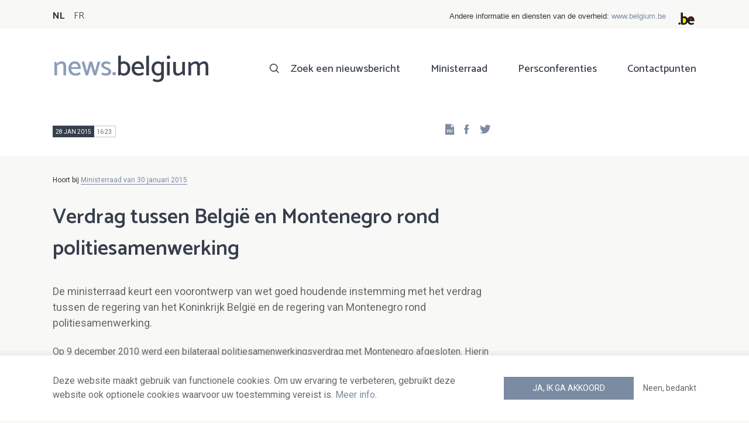

--- FILE ---
content_type: text/html; charset=UTF-8
request_url: https://news.belgium.be/nl/verdrag-tussen-belgie-en-montenegro-rond-politiesamenwerking
body_size: 6701
content:
<!DOCTYPE html>
<html lang="nl" dir="ltr" prefix="og: https://ogp.me/ns#">
  <head>
    <meta http-equiv="X-UA-Compatible" content="IE=edge">
    <meta charset="utf-8" />
<script>var _paq = _paq || [];(function(){var u=(("https:" == document.location.protocol) ? "https://stats.excom.fgov.be/" : "https://stats.excom.fgov.be/");_paq.push(["setSiteId", "72"]);_paq.push(["setTrackerUrl", u+"matomo.php"]);_paq.push(["setCustomUrl", "\/fr\/convention-entre-la-belgique-et-le-montenegro-relative-la-cooperation-policiere"]);_paq.push(["setDoNotTrack", 1]);if (!window.matomo_search_results_active) {_paq.push(["trackPageView"]);}_paq.push(["setIgnoreClasses", ["no-tracking","colorbox"]]);_paq.push(["enableLinkTracking"]);var d=document,g=d.createElement("script"),s=d.getElementsByTagName("script")[0];g.type="text/javascript";g.defer=true;g.async=true;g.src="/sites/default/files/matomo/matomo.js?t6t5mp";s.parentNode.insertBefore(g,s);})();</script>
<meta name="description" content="Op 9 december 2010 werd een bilateraal politiesamenwerkingsverdrag met Montenegro afgesloten. Hierin wordt een engagement aangegaan om nauw samen te werken en elkaar bijstand te bieden bij de preventie, de repressie en de vervolging van allerlei vormen van zware, georganiseerde misdaad. Deze same ..." />
<meta property="og:title" content="Verdrag tussen België en Montenegro rond politiesamenwerking" />
<meta property="og:description" content="Op 9 december 2010 werd een bilateraal politiesamenwerkingsverdrag met Montenegro afgesloten. Hierin wordt een engagement aangegaan om nauw samen te werken en elkaar bijstand te bieden bij de preventie, de repressie en de vervolging van allerlei vormen van zware, georganiseerde misdaad. Deze same ..." />
<meta name="Generator" content="Drupal 9 (https://www.drupal.org)" />
<meta name="MobileOptimized" content="width" />
<meta name="HandheldFriendly" content="true" />
<meta name="viewport" content="width=device-width, initial-scale=1.0" />
<link rel="alternate" hreflang="nl" href="https://news.belgium.be/nl/verdrag-tussen-belgie-en-montenegro-rond-politiesamenwerking" />
<link rel="alternate" hreflang="fr" href="https://news.belgium.be/fr/convention-entre-la-belgique-et-le-montenegro-relative-la-cooperation-policiere" />
<link rel="icon" href="/core/misc/favicon.ico" type="image/vnd.microsoft.icon" />
<link rel="canonical" href="https://news.belgium.be/nl/verdrag-tussen-belgie-en-montenegro-rond-politiesamenwerking" />
<link rel="shortlink" href="https://news.belgium.be/nl/node/17774" />

    <title>Verdrag tussen België en Montenegro rond politiesamenwerking | News.belgium</title>
        
        
    
        <link rel="stylesheet" media="all" href="/sites/default/files/css/css_5PrYqwDHsAsgo-_JDlE9AkCjwEJnoI3rQxbMJr9NU3g.css" />
<link rel="stylesheet" media="all" href="/sites/default/files/css/css_NzEqGLJCwtfFe30mJb5lMZ_S1N5Fqhq8riyEcPi5qhs.css" />
<link rel="stylesheet" media="print" href="/sites/default/files/css/css_47DEQpj8HBSa-_TImW-5JCeuQeRkm5NMpJWZG3hSuFU.css" />

        <!--[if lt IE 9]>
    <script src="https://cdnjs.cloudflare.com/ajax/libs/html5shiv/3.7.3/html5shiv.js"></script>
    <![endif]-->
                        <link rel="shortcut icon" href="https://news.belgium.be/themes/custom/calibr8_easytheme/bookmark-icons/favicon.ico">
                <link rel="icon" type="image/png" href="https://news.belgium.be/themes/custom/calibr8_easytheme/bookmark-icons/favicon-16x16.png" sizes="16x16" >
                <link rel="icon" type="image/png" href="https://news.belgium.be/themes/custom/calibr8_easytheme/bookmark-icons/favicon-32x32.png" sizes="32x32" >
                <link rel="apple-touch-icon" href="https://news.belgium.be/themes/custom/calibr8_easytheme/bookmark-icons/apple-touch-icon-120x120.png" sizes="120x120" >
                <link rel="apple-touch-icon" href="https://news.belgium.be/themes/custom/calibr8_easytheme/bookmark-icons/apple-touch-icon-152x152.png" sizes="152x152" >
                <link rel="apple-touch-icon" href="https://news.belgium.be/themes/custom/calibr8_easytheme/bookmark-icons/apple-touch-icon-180x180.png" sizes="180x180" >
                <link rel="apple-touch-icon" href="https://news.belgium.be/themes/custom/calibr8_easytheme/bookmark-icons/apple-touch-icon-60x60.png" sizes="60x60" >
                <link rel="apple-touch-icon" href="https://news.belgium.be/themes/custom/calibr8_easytheme/bookmark-icons/apple-touch-icon-76x76.png" sizes="76x76" >
                <link rel="icon" type="image/png" href="https://news.belgium.be/themes/custom/calibr8_easytheme/bookmark-icons/android-chrome-192x192.png" sizes="192x192" >
                <link rel="icon" type="image/png" href="https://news.belgium.be/themes/custom/calibr8_easytheme/bookmark-icons/android-chrome-384x384.png" sizes="384x384" >
                <link rel="icon" type="image/png" href="https://news.belgium.be/themes/custom/calibr8_easytheme/bookmark-icons/android-chrome-512x512.png" sizes="512x512" >
                <link rel="manifest" href="https://news.belgium.be/sites/default/files/calibr8-bookmark-icons/calibr8_easytheme/manifest.json" />
                <meta name="msapplication-TileImage" content="https://news.belgium.be/themes/custom/calibr8_easytheme/bookmark-icons/mstile-144x144.png">
                <meta name="msapplication-config" content="https://news.belgium.be/sites/default/files/calibr8-bookmark-icons/calibr8_easytheme/browserconfig.xml" />
              <script src="/themes/custom/calibr8_easytheme/js/modernizr-custom.min.js?v=3.11.7"></script>
<script src="/core/misc/modernizr-additional-tests.js?v=3.11.7"></script>

          </head>
  <body class="not-front not-logged-in">
        
        
      <div class="dialog-off-canvas-main-canvas" data-off-canvas-main-canvas>
    <div id="site-wrapper">

      <nav class="region region--toolbar clearfix">
            <div class="container">
        <div class="toolbar-region-wrapper">
            <div class="language-switcher-language-url block block-language block-language-blocklanguage-interface" id="block-calibr8-easytheme-language-choice" role="navigation">
  
    
      <ul class="links"><li hreflang="nl" data-drupal-link-system-path="node/17774" class="nl is-active"><a href="/nl/verdrag-tussen-belgie-en-montenegro-rond-politiesamenwerking" class="language-link is-active" hreflang="nl" data-drupal-link-system-path="node/17774">NL</a></li><li hreflang="fr" data-drupal-link-system-path="node/17774" class="fr"><a href="/fr/convention-entre-la-belgique-et-le-montenegro-relative-la-cooperation-policiere" class="language-link" hreflang="fr" data-drupal-link-system-path="node/17774">FR</a></li></ul>
  </div>
<div id="block-federalheader" class="block block-press-center-general block-press-center-general-federal-header-block">
  
    
      <div id="openfed-federal-header-wrapper">
    <div id="openfed-federal-header-link">
        Andere informatie en diensten van de overheid: <span><a href="https://www.belgium.be/nl">www.belgium.be</a></span>
    </div>
    <div id="openfed-federal-header-logo">
        <img src="/modules/custom/press_center_general/assets/images/federalheader_logo.svg" alt="Logo van de Belgische federale overheid" width="37" height="30" />
    </div>
</div>

  </div>


        </div>
      </div>
    </nav>
  
  <header class="region region--header clearfix">
    <div class="container">
      <div class="region-header-inner clearfix">
        <div class="branding">
          <a href="https://news.belgium.be/nl" title="Home" rel="Home">
            <span class="news">news.</span><span class="belgium">belgium</span>
          </a>
          <div class="site-name">news.belgium</div>
        </div>

        <a href="#" id="mobile-menu-anchor" class="hamburger-menu show-mobile closed">
          <span class="menu-item"></span>
          <span class="menu-item"></span>
          <span class="menu-item"></span>
          <span class="menu-text">Menu</span>
        </a>

        
                  <div class="header-region">
              <nav aria-labelledby="block-calibr8-easytheme-main-menu-menu" id="block-calibr8-easytheme-main-menu" class="block block--menu block--menu--main">
            
  <h2 class="visually-hidden" id="block-calibr8-easytheme-main-menu-menu">Main navigation</h2>
  

        
              <ul class="menu">
                    <li class="menu-item">
        <a href="/nl/zoek-een-nieuwsbericht" data-drupal-link-system-path="node/4">Zoek een nieuwsbericht</a>
              </li>
                <li class="menu-item">
        <a href="/nl/ministerraad" data-drupal-link-system-path="node/5">Ministerraad</a>
              </li>
                <li class="menu-item">
        <a href="/nl/corona" data-drupal-link-system-path="node/23866">Persconferenties</a>
              </li>
                <li class="menu-item">
        <a href="/nl/contactpunten" data-drupal-link-system-path="node/6">Contactpunten</a>
              </li>
        </ul>
  


  </nav>


          </div>
              </div>
    </div>

          <nav class="mobile-menu" id="mobile-menu" style="display: none;">
        <div class="mobile-menu-inner">
            <nav aria-labelledby="block-mainnavigation-menu" id="block-mainnavigation" class="block block--menu block--menu--main">
            
  <h2 class="visually-hidden" id="block-mainnavigation-menu">Main navigation</h2>
  

        
              <ul class="menu">
                    <li class="menu-item">
        <a href="/nl/zoek-een-nieuwsbericht" data-drupal-link-system-path="node/4">Zoek een nieuwsbericht</a>
              </li>
                <li class="menu-item">
        <a href="/nl/ministerraad" data-drupal-link-system-path="node/5">Ministerraad</a>
              </li>
                <li class="menu-item">
        <a href="/nl/corona" data-drupal-link-system-path="node/23866">Persconferenties</a>
              </li>
                <li class="menu-item">
        <a href="/nl/contactpunten" data-drupal-link-system-path="node/6">Contactpunten</a>
              </li>
        </ul>
  


  </nav>


        </div>
      </nav>
    
  </header>

  
  <div  class="content-wrapper">

          <div class="region region--content-info">
        <div class="container">
                        <div data-drupal-messages-fallback class="hidden"></div>


                    <a id="main-content" tabindex="-1"></a>
        </div>
      </div>
    
    
                                        <div id="block-calibr8-easytheme-content" class="block block-system block-system-main-block">
  
    
      
  <div role="article" class="node--council-item--full">
        
    

                  <div class="node__content">
          <header class="node__content-top">
            <div class="container">
              <div class="cols">
                <div class="col col-left">
                  <div class="datetime-wrapper">
                  
                    <div class="datetime">
                      <span class="date">
                  28 jan 2015
                </span>
                      <span class="time">
                                      16:23
                                  </span>
                    </div>

                                    </div>
                  <div class="links--backup">
                    <a rel="nofollow" href="/nl/node/17774/pdf" class="icon-pdf link--pdf"></a>
                  </div>
                                    <div id="block-social-share-block" class="links--social-share block block-calibr8-socialmedia block-calibr8-socialmedia-sharing">
  
    
      
<ul id="sharing-menu" class="menu social-menu">
  <li><a href="https://facebook.com/sharer.php?u=https://news.belgium.be/nl/verdrag-tussen-belgie-en-montenegro-rond-politiesamenwerking"  class="social-share-link--facebook icon-social-facebook" ><span class="element-invisible">Facebook</span></a></li>
  <li><a href="https://twitter.com/intent/tweet?url=https://news.belgium.be/nl/verdrag-tussen-belgie-en-montenegro-rond-politiesamenwerking"  class="social-share-link--twitter icon-social-twitter" ><span class="element-invisible">Twitter</span></a></li>
</ul>

  </div>

                </div>
                <div class="col col-right">
                </div>
              </div>
            </div>
          </header>

          <div class="container">
            <div class="node__content-wrapper">
              <div class="cols">
                <div class="col col-left">
                                      <div class='belongs-to-council-of-minsters'>Hoort bij <a href="https://news.belgium.be/nl/ministerraad-van-30-januari-2015" hreflang="nl">Ministerraad van 30 januari 2015</a></div>
                  
                  <h1 class="page-title">Verdrag tussen België en Montenegro rond politiesamenwerking</h1>
                  
            <div class="field--news-intro clearfix text-formatted field field--name-field-news-intro field--type-text-long field--label-hidden field__item"><p>De ministerraad keurt een voorontwerp van wet goed houdende instemming met het verdrag tussen de regering van het Koninkrijk België en de regering van Montenegro rond politiesamenwerking.</p>
</div>
      
                  
<div class="field--paragraphs">
        

<section class="paragraph paragraph--text-with-image paragraph--image-align-left paragraph--text-with-image--image-align-left width--full background--default text-color--normal text-background--default border--default title-align--left text-align--left">
  <div class="container">
    <div class="layout paragraph__layout">
      
                    
            <div class="paragraph__content-wrapper">
        
                          
                              <div class="paragraph__content">
              
            <div class="field--body clearfix text-formatted field field--name-field-body field--type-text-long field--label-hidden field__item"><p>Op 9 december 2010 werd een bilateraal politiesamenwerkingsverdrag met Montenegro afgesloten. Hierin wordt een engagement aangegaan om nauw samen te werken en elkaar bijstand te bieden bij de preventie, de repressie en de vervolging van allerlei vormen van zware, georganiseerde misdaad. Deze samenwerking slaat in eerste instantie op de uitwisseling van politionele informatie, die steeds met inachtneming van de relevante nationale en internationale rechtsinstrumenten inzake de bescherming van persoonsgegevens moet gebeuren. Daarnaast maakt het verdrag het bijvoorbeeld ook mogelijk om materiaal uit te wisselen, elkaar technische en wetenschappelijke ondersteuning te bieden en samen te werken op vlak van de politieopleiding. Het verdrag zal effectief in werking kunnen treden, na de beëindiging van de parlementaire ratificatieprocedures in de twee landen.</p>
<p> </p></div>
      
            </div>
                  
                          

              </div>
      
                                    
          </div>
  </div>
</section>

  </div>

                </div>
                <div class="col col-right">
                                                                      </div>
              </div>
            </div>
          </div>
        </div>
          
          <footer class="node__footer">
        <div class="footer_intro">
          <div class="container">
            <span>

                                                          
              Gepubliceerd door              <a href="/nl/contacten?search=FOD+Kanselarij+van+de+Eerste+Minister">
                FOD Kanselarij van de Eerste Minister - algemene directie Externe Communicatie              </a>
            </span>
          </div>
        </div>
        
      <div class="field--council-item-source field field--name-field-council-item-source field--type-press-center-source field--label-hidden field__items">
              <div class="field__item">
<div role="article" class="node--source--teaser-large">
    
  

            <div class="node__content">
        <div class="container">
          <div class="node__content-wrapper">
            <div class="cols">
              <div class="col col-left">
                <a class="icon-rss feed" href="https://news.belgium.be/nl/source/feeds/100" ></a>
                                  
            <div class="field--source-logo field field--name-field-source-logo field--type-image field--label-hidden field__item">  <img loading="lazy" src="/sites/default/files/styles/source_teaser/public/legacy/media/Didier_Reynders_0.jpg?itok=QPdbl9Ez" width="33" height="50" class="image-style-source-teaser" />


</div>
      
                                <h2>Persdienst van Didier Reynders, vice-eersteminister en minister van Buitenlandse Zaken en Europese Zaken, belast met Beliris en de Culturele Instellingen</h2>
                                  
            <div class="field--source-address field field--name-field-source-address field--type-address field--label-hidden field__item"><p class="address" translate="no">
        Egmont 1 <br>
        Karmelietenstraat 15 <br>
            1000 Brussel  <br>
    België
</p>
</div>
      
                                                  
            <div class="field--source-numbers field field--name-field-source-numbers field--type-double-field field--label-hidden field__item"><div class="item-list"><ul class="double-field-list"><li>      <div class="double-field double-field-first">
      
                        <span class="icon icon-telephone"></span>
                </div>
        <div class="double-field double-field-second">
      
                      <a href="tel:%2B3225018591">+32 2 501 85 91</a>
                </div>
  </li></ul></div></div>
      
                                                  
            <div class="field--source-website field field--name-field-source-website field--type-link field--label-hidden field__item"><a href="http://www.diplomatie.be ">http://www.diplomatie.be </a></div>
      
                                                <div class="source-detail-link">
                  <a href="/nl/persdienst-van-didier-reynders-vice-eersteminister-en-minister-van-buitenlandse-zaken-en-europese">Alle artikelen van deze bron</a>
                </div>
              </div>
              <div class="col col-right">
                              </div>
            </div>
          </div>
        </div>
      </div>
      
</div>
</div>
          </div>
  
      </footer>
    
  </div>

  </div>


                  
    
  </div>

  
  
</div>

  <footer class="region region--footer clearfix">
    <div class="container">
      <div class="footer-blocks">
                    <div id="block-webpowerapisubscribe" class="block block-webpower block-webpower-subscribe-block">
  
    
      <div class="block_wrapper">
    <div class="block_info">
        <h2 class="icon icon-newsletter">Schrijf u in voor onze nieuwsbrief</h2>
        <form class="webpower-subscribe-form" data-drupal-selector="webpower-subscribe-form" action="/nl/verdrag-tussen-belgie-en-montenegro-rond-politiesamenwerking" method="post" id="webpower-subscribe-form" accept-charset="UTF-8">
  <div class="js-form-item form-item js-form-type-email form-type-email js-form-item-email-address form-item-email-address">
      <label for="edit-email-address" class="js-form-required form-required">E-mail</label>
        <input data-drupal-selector="edit-email-address" type="email" id="edit-email-address" name="email_address" value="" size="60" maxlength="254" placeholder="email@example.com" class="form-email required" required="required" aria-required="true" />

        </div>
<fieldset data-drupal-selector="edit-groups" id="edit-groups--wrapper" class="fieldgroup form-composite required js-form-item form-item js-form-wrapper form-wrapper" required="required" aria-required="true">
      <legend>
    <span class="fieldset-legend js-form-required form-required">Inschrijvingen</span>
  </legend>
  <div class="fieldset-wrapper">
                <div id="edit-groups" class="form-checkboxes"><div class="js-form-item form-item js-form-type-checkbox form-type-checkbox js-form-item-groups-82 form-item-groups-82">
        <input data-drupal-selector="edit-groups-82" type="checkbox" id="edit-groups-82" name="groups[82]" value="82" class="form-checkbox" />

        <label for="edit-groups-82" class="option">Ministerraad</label>
      </div>
<div class="js-form-item form-item js-form-type-checkbox form-type-checkbox js-form-item-groups-83 form-item-groups-83">
        <input data-drupal-selector="edit-groups-83" type="checkbox" id="edit-groups-83" name="groups[83]" value="83" class="form-checkbox" />

        <label for="edit-groups-83" class="option">Federale regeringsleden</label>
      </div>
<div class="js-form-item form-item js-form-type-checkbox form-type-checkbox js-form-item-groups-84 form-item-groups-84">
        <input data-drupal-selector="edit-groups-84" type="checkbox" id="edit-groups-84" name="groups[84]" value="84" class="form-checkbox" />

        <label for="edit-groups-84" class="option">Federale instellingen</label>
      </div>
</div>

          </div>
</fieldset>
<input data-drupal-selector="edit-submit" type="submit" id="edit-submit" name="op" value="Schrijf u in" class="button js-form-submit form-submit" />
<input autocomplete="off" data-drupal-selector="form-kvsilyolhq-unn-99oc12ggacuutihpww0fskvlgkyc" type="hidden" name="form_build_id" value="form-kvSilYOLhQ-uNn_99Oc12GGAcuutIHPWw0fsKvlgKYc" />
<input data-drupal-selector="edit-webpower-subscribe-form" type="hidden" name="form_id" value="webpower_subscribe_form" />

</form>

    </div>

    <p class="icon icon-info">
      Uw e-mailadres wordt enkel bewaard en gebruikt voor uw inschrijving op de nieuwsbrief, in overeenstemming met de Europese wetgeving over de bescherming van persoonsgegevens.    </p>
</div>

  </div>
<div id="block-footercontact" class="block block-press-center-general block-press-center-general-footer-contact-block">
  
    
      <div class="block_wrapper">
    <div class="block_info">
        <h2 class="icon icon-user">Contactpunten</h2>
        <p><span>Vind alle contactgegevens terug van de woordvoerders van de federale instellingen en regering.</span></p><p><a href="/nl/contactpunten"><span>Raadpleeg de contactenlijst</span></a></p><p> </p>
    </div>
</div>

  </div>
<div id="block-footerlinks" class="block block-press-center-general block-press-center-general-footer-links-block">
  
    
      <div class="block_wrapper">
    <div class="block_info">
        <h2 class="icon icon-link">Nuttige links</h2>
        <ul><li><a href="https://www.premier.be/nl">Eerste minister</a></li><li><a href="https://www.federale-regering.be/nl">Federale regering</a></li><li><a href="https://www.belgium.be/nl">Belgium.be</a></li><li><a href="https://europa.eu/youreurope/index.htm#nl">Your Europe</a></li><li><a href="https://kanselarij.belgium.be/nl">FOD Kanselarij van de Eerste Minister</a></li></ul>
    </div>
</div>

  </div>


              </div>

                <nav aria-labelledby="block-footer-menu" id="block-footer" class="block block--menu block--menu--footer">
            
  <h2 class="visually-hidden" id="block-footer-menu">Footer</h2>
  

        
              <ul class="menu">
                    <li class="menu-item">
        <a href="/nl/persoonsgegevens" data-drupal-link-system-path="node/9">Persoonsgegevens</a>
              </li>
                <li class="menu-item">
        <a href="/nl/voorwaarden-voor-het-hergebruik" data-drupal-link-system-path="node/10">Voorwaarden voor het hergebruik</a>
              </li>
                <li class="menu-item">
        <a href="/nl/contacteer-ons" data-drupal-link-system-path="node/7">Contacteer ons</a>
              </li>
                <li class="menu-item">
        <a href="/nl/toegankelijkheidsverklaring" data-drupal-link-system-path="node/41633">Toegankelijkheid</a>
              </li>
        </ul>
  


  </nav>


      
    </div>
  </footer>

<div class="region region--footer-bottom clearfix">
  <div class="container">
        <a class="rss" href="https://news.belgium.be/nl/feeds/all">news.belgium RSS feed</a>
    <div class="copyright">&copy; 2026 - news.belgium.be</div>
  </div>
</div>

  <div id="calibr8-cookie-compliance-placeholder"></div>

</div>

  </div>

    
              <script type="application/json" data-drupal-selector="drupal-settings-json">{"path":{"baseUrl":"\/","scriptPath":null,"pathPrefix":"nl\/","currentPath":"node\/17774","currentPathIsAdmin":false,"isFront":false,"currentLanguage":"nl"},"pluralDelimiter":"\u0003","suppressDeprecationErrors":true,"calibr8_cookie_compliance":{"markup":"\u003Cdiv  id=\u0022calibr8-cookie-compliance\u0022 class=\u0022calibr8-cookie-compliance-info\u0022 style=\u0022display: none;\u0022\u003E\n  \u003Cdiv class=\u0022container\u0022\u003E\n\n    \u003Cdiv class=\u0022calibr8-cookie-compliance-info__wrapper\u0022\u003E\n      \u003Cdiv class=\u0022calibr8-cookie-compliance-info__text\u0022\u003E\n        \u003Cp\u003EDeze website maakt gebruik van functionele cookies. Om uw ervaring te verbeteren, gebruikt deze website ook optionele cookies waarvoor uw toestemming vereist is. \u003Ca href=\u0022\/nl\/persoonsgegevens\u0022\u003EMeer info\u003C\/a\u003E.\u003C\/p\u003E\n      \u003C\/div\u003E\n      \u003Cdiv class=\u0022calibr8-cookie-compliance-info__button-wrapper\u0022\u003E\n        \u003Cdiv class=\u0022calibr8-cookie-compliance-info__consent\u0022\u003E\n          \u003Ca id=\u0022calibr8-cookie-compliance-consent\u0022 href=\u0022#\u0022 class=\u0022button button-primary\u0022 \u003EJa, ik ga akkoord\u003C\/a\u003E\n        \u003C\/div\u003E\n        \u003Cdiv class=\u0022calibr8-cookie-compliance-info__noconsent\u0022\u003E\n          \u003Ca id=\u0022calibr8-cookie-compliance-noconsent\u0022 href=\u0022#\u0022\u003ENeen, bedankt\u003C\/a\u003E\n        \u003C\/div\u003E\n      \u003C\/div\u003E\n    \u003C\/div\u003E\n\n  \u003C\/div\u003E\n\u003C\/div\u003E","cookie_path":"\/","site_id":null,"cookie_expiration":"100","cookie_consent_value":"2","cookie_noconsent_value":"1"},"data":{"extlink":{"extTarget":true,"extTargetNoOverride":false,"extNofollow":false,"extNoreferrer":false,"extFollowNoOverride":false,"extClass":"0","extLabel":"(externe link)","extImgClass":false,"extSubdomains":true,"extExclude":"","extInclude":"","extCssExclude":"","extCssExplicit":"","extAlert":false,"extAlertText":"Deze link leidt naar een externe website. We zijn niet verantwoordelijk voor hun inhoud.","mailtoClass":"0","mailtoLabel":"(link sends email)","extUseFontAwesome":false,"extIconPlacement":"append","extFaLinkClasses":"fa fa-external-link","extFaMailtoClasses":"fa fa-envelope-o","whitelistedDomains":null}},"matomo":{"disableCookies":false,"trackMailto":true},"calibr8":{"breakpoints":{"sm":"screen and (min-width: 392px)","md":"screen and (min-width: 692px)","lg":"screen and (min-width: 992px)","xl":"screen and (min-width: 1292px)"}},"calibr8_easytheme":{"breakpoints":{"sm":"screen and (min-width: 392px)","md":"screen and (min-width: 692px)","lg":"screen and (min-width: 992px)","xl":"screen and (min-width: 1292px)"}},"ajaxTrustedUrl":{"form_action_p_pvdeGsVG5zNF_XLGPTvYSKCf43t8qZYSwcfZl2uzM":true},"user":{"uid":0,"permissionsHash":"509c742bba8ef54935ff275b536970fb3dad05bdebbfcd94fa315ff49b737d4d"}}</script>
<script src="/sites/default/files/js/js_xR93oAslCQS5jmIZgH-ZmrdY3AAfyyGdXgVX4bdV5-w.js"></script>

      </body>
</html>
